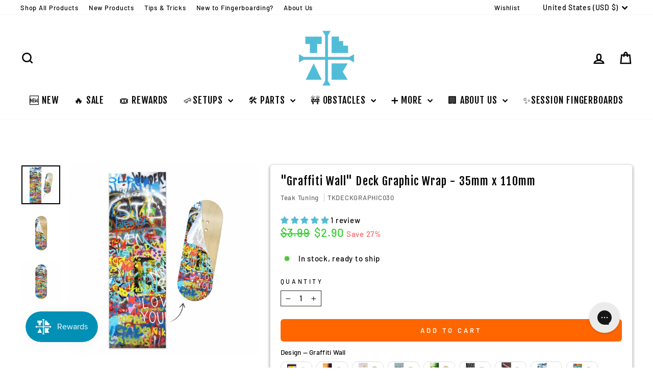

--- FILE ---
content_type: text/json
request_url: https://conf.config-security.com/model
body_size: 86
content:
{"title":"recommendation AI model (keras)","structure":"release_id=0x64:68:44:3c:6f:58:3d:7e:5f:61:2c:7e:5f:38:24:52:3d:34:2c:73:58:23:29:3a:31:77:7b:47:79;keras;oe03nxjn5gnu0wnlb89doo2ua9isigvga9hx4uz0nbs9pitibpjvu8c4yarc34nicvvtyzzp","weights":"../weights/6468443c.h5","biases":"../biases/6468443c.h5"}